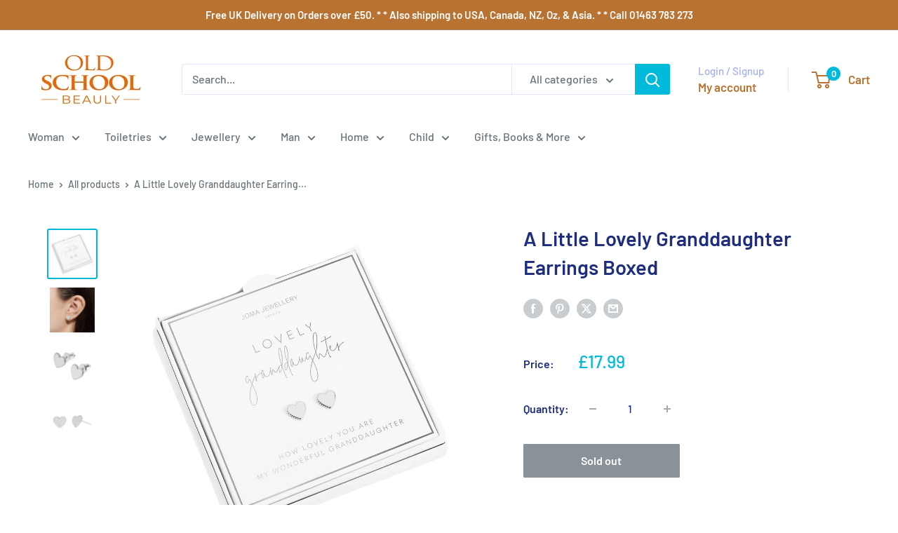

--- FILE ---
content_type: text/javascript; charset=utf-8
request_url: https://oldschoolbeauly.com/products/5307-a-little-lovely-granddaughter-earrings-boxed.js?currency=GBP&country=GB
body_size: 679
content:
{"id":6749679976582,"title":"A Little Lovely Granddaughter Earrings Boxed","handle":"5307-a-little-lovely-granddaughter-earrings-boxed","description":"\u003cp\u003eGet ready to wow your beloved granddaughter with our Beautifully Boxed A Little 'Lovely Granddaughter' earrings! These silver-plated beauties have it all: meaningful design, sparkling heart-shaped charm, and cute butterfly backs. Oh, and let's not forget the stunning gift box for the grand finale.\u003c\/p\u003e\n\u003cp\u003eThe text on the card reads '\u003cspan data-mce-fragment=\"1\"\u003eHow lovely you are my wonderful granddaughter'.\u003c\/span\u003e\u003c\/p\u003e\n\u003cp\u003eMade from brass with a silver-plated finish.\u003c\/p\u003e\n\u003cp\u003e\u003cspan data-mce-fragment=\"1\"\u003eWe have plenty of other \u003ca title=\"Joma Jewellery Earrings\" href=\"https:\/\/oldschoolbeauly.com\/collections\/joma-jewellery-earrings\" data-mce-href=\"https:\/\/oldschoolbeauly.com\/collections\/joma-jewellery-earrings\"\u003eJoma Jewellery Earrings\u003c\/a\u003e and lots more styles from \u003ca href=\"https:\/\/oldschoolbeauly.com\/collections\/joma-jewellery\" title=\"Joma Jewellery stockist Old School Beauly, Scotland\" data-mce-fragment=\"1\" data-mce-href=\"https:\/\/oldschoolbeauly.com\/collections\/joma-jewellery\"\u003eJoma Jewellery\u003c\/a\u003e.\u003c\/span\u003e\u003c\/p\u003e","published_at":"2022-07-28T18:28:56+01:00","created_at":"2022-07-21T15:52:24+01:00","vendor":"Joma Jewellery","type":"Jewellery Earrings","tags":[],"price":1799,"price_min":1799,"price_max":1799,"available":false,"price_varies":false,"compare_at_price":null,"compare_at_price_min":0,"compare_at_price_max":0,"compare_at_price_varies":false,"variants":[{"id":39824447897734,"title":"Default Title","option1":"Default Title","option2":null,"option3":null,"sku":"5307","requires_shipping":true,"taxable":true,"featured_image":null,"available":false,"name":"A Little Lovely Granddaughter Earrings Boxed","public_title":null,"options":["Default Title"],"price":1799,"weight":200,"compare_at_price":null,"inventory_quantity":0,"inventory_management":"shopify","inventory_policy":"deny","barcode":"5055629966058","requires_selling_plan":false,"selling_plan_allocations":[]}],"images":["\/\/cdn.shopify.com\/s\/files\/1\/1336\/0125\/products\/JomaJewelleryALittleLovelyGranddaughterEarringsBoxed5307inbox.jpg?v=1761671848","\/\/cdn.shopify.com\/s\/files\/1\/1336\/0125\/products\/JomaJewelleryALittleLovelyGranddaughterEarringsBoxed5307onmodel.jpg?v=1761671848","\/\/cdn.shopify.com\/s\/files\/1\/1336\/0125\/products\/JomaJewelleryALittleLovelyGranddaughterEarringsBoxed5307front.jpg?v=1761671848","\/\/cdn.shopify.com\/s\/files\/1\/1336\/0125\/products\/JomaJewelleryALittleLovelyGranddaughterEarringsBoxed5307main.jpg?v=1761671848"],"featured_image":"\/\/cdn.shopify.com\/s\/files\/1\/1336\/0125\/products\/JomaJewelleryALittleLovelyGranddaughterEarringsBoxed5307inbox.jpg?v=1761671848","options":[{"name":"Title","position":1,"values":["Default Title"]}],"url":"\/products\/5307-a-little-lovely-granddaughter-earrings-boxed","media":[{"alt":"Joma Jewellery A Little Lovely Granddaughter Earrings Boxed 5307 in box","id":22782907482246,"position":1,"preview_image":{"aspect_ratio":1.0,"height":800,"width":800,"src":"https:\/\/cdn.shopify.com\/s\/files\/1\/1336\/0125\/products\/JomaJewelleryALittleLovelyGranddaughterEarringsBoxed5307inbox.jpg?v=1761671848"},"aspect_ratio":1.0,"height":800,"media_type":"image","src":"https:\/\/cdn.shopify.com\/s\/files\/1\/1336\/0125\/products\/JomaJewelleryALittleLovelyGranddaughterEarringsBoxed5307inbox.jpg?v=1761671848","width":800},{"alt":"Joma Jewellery A Little Lovely Granddaughter Earrings Boxed 5307 on model","id":22782907547782,"position":2,"preview_image":{"aspect_ratio":1.0,"height":800,"width":800,"src":"https:\/\/cdn.shopify.com\/s\/files\/1\/1336\/0125\/products\/JomaJewelleryALittleLovelyGranddaughterEarringsBoxed5307onmodel.jpg?v=1761671848"},"aspect_ratio":1.0,"height":800,"media_type":"image","src":"https:\/\/cdn.shopify.com\/s\/files\/1\/1336\/0125\/products\/JomaJewelleryALittleLovelyGranddaughterEarringsBoxed5307onmodel.jpg?v=1761671848","width":800},{"alt":"Joma Jewellery A Little Lovely Granddaughter Earrings Boxed 5307 front","id":22782907449478,"position":3,"preview_image":{"aspect_ratio":1.0,"height":800,"width":800,"src":"https:\/\/cdn.shopify.com\/s\/files\/1\/1336\/0125\/products\/JomaJewelleryALittleLovelyGranddaughterEarringsBoxed5307front.jpg?v=1761671848"},"aspect_ratio":1.0,"height":800,"media_type":"image","src":"https:\/\/cdn.shopify.com\/s\/files\/1\/1336\/0125\/products\/JomaJewelleryALittleLovelyGranddaughterEarringsBoxed5307front.jpg?v=1761671848","width":800},{"alt":"Joma Jewellery A Little Lovely Granddaughter Earrings Boxed 5307 main","id":22782907515014,"position":4,"preview_image":{"aspect_ratio":1.0,"height":800,"width":800,"src":"https:\/\/cdn.shopify.com\/s\/files\/1\/1336\/0125\/products\/JomaJewelleryALittleLovelyGranddaughterEarringsBoxed5307main.jpg?v=1761671848"},"aspect_ratio":1.0,"height":800,"media_type":"image","src":"https:\/\/cdn.shopify.com\/s\/files\/1\/1336\/0125\/products\/JomaJewelleryALittleLovelyGranddaughterEarringsBoxed5307main.jpg?v=1761671848","width":800}],"requires_selling_plan":false,"selling_plan_groups":[]}